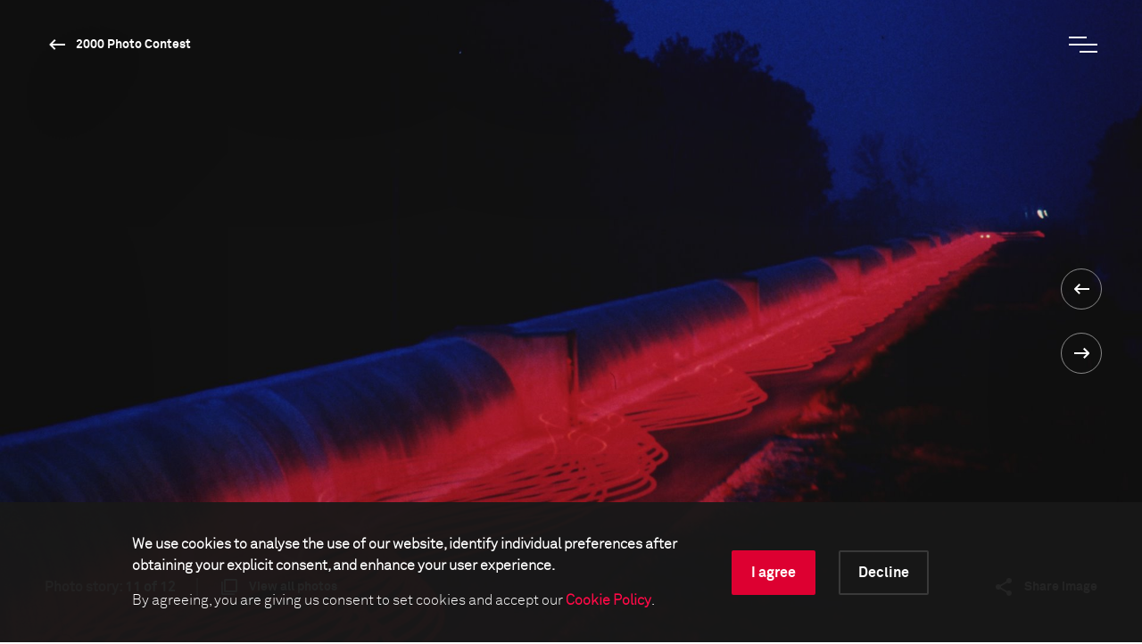

--- FILE ---
content_type: text/html; charset=utf-8
request_url: https://www.worldpressphoto.org/collection/photo-contest/2000/joseph-mcnally/11
body_size: 135877
content:

<!DOCTYPE html>
<html xmlns="http://www.w3.org/1999/xhtml" lang="en" xml:lang="en">
<head id="head">
    <meta name="viewport" content="width=device-width, initial-scale=1" />
    <meta charset="UTF-8" />
    <link rel="shortcut icon" href="https://www.worldpressphoto.org/favicon.ico" type="image/vnd.microsoft.icon" />
    <title>2000 Joseph McNally STS2-KL | World Press Photo</title>
    <link href="/Frontend/styles/style.css?v=3" rel="stylesheet">
    


    <!-- Google Tag Manager -->
    <script>
        (function (w, d, s, l, i) {
            w[l] = w[l] || []; w[l].push(
                { 'gtm.start': new Date().getTime(), event: 'gtm.js' }
            ); var f = d.getElementsByTagName(s)[0],
                j = d.createElement(s), dl = l != 'dataLayer' ? '&l=' + l : ''; j.async = true; j.src =
                    'https://www.googletagmanager.com/gtm.js?id=' + i + dl; f.parentNode.insertBefore(j, f);
        })(window, document, 'script', 'dataLayer', 'GTM-5FKZ6G8');
    </script>
    <!-- End Google Tag Manager -->
    
    <!-- Google Tag Manager 2025-11-14 -->
    <script>
        (function (w, d, s, l, i) {
                w[l] = w[l] || []; w[l].push({
                    'gtm.start':
                        new Date().getTime(), event: 'gtm.js'
                }); var f = d.getElementsByTagName(s)[0],
                    j = d.createElement(s), dl = l != 'dataLayer' ? '&l=' + l : ''; j.async = true; j.src =
                        'https://www.googletagmanager.com/gtm.js?id=' + i + dl; f.parentNode.insertBefore(j, f);
        })(window, document, 'script', 'dataLayer', 'GTM-NHGBTL3D');
    </script>
    <!-- End Google Tag Manager -->
    
    
    <script>
        function setCMSCookieLevel(lvl) {

            document.cookie = `CMSCookieLevel=${lvl};max-age=31536000; SameSite=LAX; Secure`;
            window.location.reload();
        }

    </script>

    <script>
        function setImageWarning() {

            document.cookie = `WPPImageWarning=accepted;max-age=; SameSite=LAX; Secure`;
            window.location.reload();
        }

    </script>

    <meta name="description" content="2000 Joseph McNally STS2-KL">
</head>
<body>
    <!-- Google Tag Manager (noscript) -->
    <noscript>
        <iframe src="https://www.googletagmanager.com/ns.html?id=GTM-5FKZ6G8"
                height="0" width="0" style="display:none;visibility:hidden"></iframe>
    </noscript>
    <!-- End Google Tag Manager (noscript) -->
    
    <!-- Google Tag Manager (noscript) 2025-11-14 -->
    <noscript>
        <iframe src="https://www.googletagmanager.com/ns.html?id=GTM-NHGBTL3D"
                height="0" width="0" style="display:none;visibility:hidden"></iframe>
    </noscript>
    <!-- End Google Tag Manager (noscript) -->
    
    
    <header>

            <div class="header js-header">
                <div class="position-relative">
                    <a href="/" class="header__logo animatable animatable--hidden animatable--start-y-top js-logo">
                        <img src="/Frontend/images/logo.svg" alt="logo" />
                    </a>

                    <a href="/collection/photocontest/2000"
                       class="button button--white button--arrow-left button--arrow-white button--smaller-text button--header animatable animatable--visible animatable--end-y-absolute-centered js-header-button">
                        2000 Photo Contest
                    </a>
                </div>
                <div class="header__search animatable animatable--hidden animatable--start-y-top js-search-element">
                    <input type="search" class="header__search-input" placeholder=Search... />
                    <input type="submit" class="header__search-btn" value="" />
                </div>
                <button type="button" class="header__menu-btn js-menu-btn">
                    <span class="header__menu-btn-line"></span>
                    <span class="header__menu-btn-line"></span>
                    <span class="header__menu-btn-line"></span>
                </button>
            </div>
    <div class="main-menu js-menu">
        <div class="main-menu__navigation js-menu-navigation">
                <nav class="main-menu__navigation-top">

                        <ul class="list list--primary list--red-line js-menu-list">
                            <li class="animatable animatable--hidden animatable--start-y-bottom">
                                <a href="/calendar" >Calendar</a>
                            </li>

                        </ul>
                        <ul class="list list--primary list--red-line js-menu-list">
                            <li class="animatable animatable--hidden animatable--start-y-bottom">
                                <a href="/collection" >Collection</a>
                            </li>

                                <li class="animatable animatable--hidden animatable--start-y-bottom">
                                    <a href="/collection/photocontest/2025" >
                                        2025 Contest
                                    </a>
                                </li>
                                <li class="animatable animatable--hidden animatable--start-y-bottom">
                                    <a href="/collection/photo-contest" >
                                        Archive 1955 - 2025
                                    </a>
                                </li>
                        </ul>
                        <ul class="list list--primary list--red-line js-menu-list">
                            <li class="animatable animatable--hidden animatable--start-y-bottom">
                                <a href="/contest/2026" >Contest</a>
                            </li>

                        </ul>
                        <ul class="list list--primary list--red-line js-menu-list">
                            <li class="animatable animatable--hidden animatable--start-y-bottom">
                                <a href="/exhibitions" >Exhibitions</a>
                            </li>

                        </ul>
                        <ul class="list list--primary list--red-line js-menu-list">
                            <li class="animatable animatable--hidden animatable--start-y-bottom">
                                <a href="/education/" >Education</a>
                            </li>

                                <li class="animatable animatable--hidden animatable--start-y-bottom">
                                    <a href="/education/programs" >
                                        Programs
                                    </a>
                                </li>
                                <li class="animatable animatable--hidden animatable--start-y-bottom">
                                    <a href="/education/visual-literacy" >
                                        Visual Literacy
                                    </a>
                                </li>
                                <li class="animatable animatable--hidden animatable--start-y-bottom">
                                    <a href="/education/research" >
                                        Research
                                    </a>
                                </li>
                        </ul>
                        <ul class="list list--primary list--red-line js-menu-list">
                            <li class="animatable animatable--hidden animatable--start-y-bottom">
                                <a href="/yearbook" >Publication</a>
                            </li>

                        </ul>

                </nav>

                <div class="main-menu__navigation-bottom">
                    <ul class="list list--horizontal list--secondary list--red-line js-menu-list">
                            <li class="animatable animatable--hidden animatable--start-y-bottom">
                                <a href="/about-us" >
                                    About us
                                </a>
                            </li>
                            <li class="animatable animatable--hidden animatable--start-y-bottom">
                                <a href="/news" >
                                    News
                                </a>
                            </li>
                            <li class="animatable animatable--hidden animatable--start-y-bottom">
                                <a href="/yearbook" >
                                    Yearbook
                                </a>
                            </li>
                            <li class="animatable animatable--hidden animatable--start-y-bottom">
                                <a href="https://witness.worldpressphoto.org/" target=&#39;_blank&#39;>
                                    Online magazine
                                </a>
                            </li>
                            <li class="animatable animatable--hidden animatable--start-y-bottom">
                                <a href="/support" >
                                    Support us
                                </a>
                            </li>
                    </ul>
                </div>
        </div>
    </div>

    </header>
    <main class="js-bg-color-el">
        
    <div class="js-bg-color-el">
        <div class="photo-details-page">
                <div class="background-color background-color--dark">
                    <div class="container">
                        <div class="full-viewport full-viewport--dark-bg js-bg-color-el js-full-viewport js-intro-switcher">
                            <div class="swiper-container big-image-swiper">
                                <div class="swiper-wrapper">
                                    <div class="swiper-slide mobile-img-center" title="" style="background: url('/getmedia/916cb546-623a-4340-9b35-b3fb26b24a68/2000-Joseph-McNally-STS2-KL?maxsidesize=1920&amp;resizemode=force') no-repeat center/cover"></div>
                                </div>
                                <div class="swiper-btns swiper-btns--center-right swiper-btns--vertical">
                                    <a href='/collection/photo-contest/2000/joseph-mcnally/10'
                                       class="swiper-btn swiper-btn--white swiper-btn--round-with-arrow swiper-btn--prev">
                                    </a>

                                    <a href='/collection/photo-contest/2000/joseph-mcnally/12'
                                       class="swiper-btn swiper-btn--white swiper-btn--round-with-arrow swiper-btn--next">
                                    </a>
                                </div>
                                <div class="big-image-swiper__controls">
                                    <div class="big-image-swiper__controls-holder big-image-swiper__controls-holder--left">
                                            <p class="big-image-swiper__controls-pagination delimiter">
                                                <span>Photo story:</span> 11 of 12
                                            </p>
                                            <a href="#" class="button button--swiper-controls button--multiple-items js-open-grid">
                                                <span>View all photos</span>
                                            </a>
                                    </div>
                                    <div class="big-image-swiper__controls-holder">
                                        

                                        <div class="big-image-swiper__controls-holder">
                                            <a href="#" class="button button--swiper-controls button--share js-share-button">
                                                <span>Share image</span>
                                            </a>
                                            <div class="big-image-swiper__controls-holder-social animatable animatable--hidden animatable--start-y-bottom js-social-icons">
                                                <a href="https://twitter.com/intent/tweet?url=https://www.worldpressphoto.org/collection/photo-contest/2000/joseph-mcnally/11" target="_blank" class="icon icon--social icon--tw">
                                                    <span class="sr-only">Twitter Icon</span>
                                                </a>
                                                <a href="https://www.facebook.com/sharer/sharer.php?u=https://www.worldpressphoto.org/collection/photo-contest/2000/joseph-mcnally/11" target="_blank" class="icon icon--social icon--fb">
                                                    <span class="sr-only">Facebook Icon</span>
                                                </a>
                                                <a href="https://www.linkedin.com/shareArticle?mini=true&url=https://www.worldpressphoto.org/collection/photo-contest/2000/joseph-mcnally/11" target="_blank" class="icon icon--social icon--li">
                                                    <span class="sr-only">LinkedIn Icon</span>
                                                </a>
                                            </div>
                                        </div>
                                    </div>
                                </div>
                            </div>
                        </div>
                    </div>
                </div>
            <div class="main-menu main-menu--grid js-grid-menu">
    <div class="main-menu__flex-container">
        <div class="main-menu__info">
                <p class="main-menu__info-text main-menu__info-text--dimmed">Science &amp; Technology - 2nd prize</p>
                    </div>

        <div class="swiper-container grid-swiper js-grid-swiper">
            <div class="swiper-wrapper">

                    <div class="swiper-slide">
                        <div class="grid-swiper__item">
                            <a href="/collection/photo-contest/2000/joseph-mcnally/1">
                                <div class="grid-swiper__item-image img-left"
                                     style="background: url('/getmedia/9633a1c1-992b-4e3e-a6be-3177c95d02ca/2000-Joseph-McNally-STS2-AL?maxsidesize=650&amp;resizemode=force') no-repeat center/cover;" title="">
                                </div>
                                <div class="grid-swiper__item-text">
                                        <div class="grid-swiper__item-text-time">
                                            <time datetime="January 01, 1999">January 01, 1999</time>
                                        </div>
                                    <p class="grid-swiper__item-text-thin">
                                        Observatories around the world.
                                    </p>
                                </div>
                            </a>
                        </div>
                    </div>
                    <div class="swiper-slide">
                        <div class="grid-swiper__item">
                            <a href="/collection/photo-contest/2000/joseph-mcnally/2">
                                <div class="grid-swiper__item-image img-left"
                                     style="background: url('/getmedia/9b9e286e-9092-42d2-a274-33a6100bdc10/2000-Joseph-McNally-STS2-BL?maxsidesize=650&amp;resizemode=force') no-repeat center/cover;" title="">
                                </div>
                                <div class="grid-swiper__item-text">
                                        <div class="grid-swiper__item-text-time">
                                            <time datetime="January 01, 1999">January 01, 1999</time>
                                        </div>
                                    <p class="grid-swiper__item-text-thin">
                                        Observatories around the world.
                                    </p>
                                </div>
                            </a>
                        </div>
                    </div>
                    <div class="swiper-slide">
                        <div class="grid-swiper__item">
                            <a href="/collection/photo-contest/2000/joseph-mcnally/3">
                                <div class="grid-swiper__item-image img-left"
                                     style="background: url('/getmedia/02c7a7f8-5732-4738-95fc-d0070d6206b7/2000-Joseph-McNally-STS2-CL?maxsidesize=650&amp;resizemode=force') no-repeat center/cover;" title="">
                                </div>
                                <div class="grid-swiper__item-text">
                                        <div class="grid-swiper__item-text-time">
                                            <time datetime="January 01, 1999">January 01, 1999</time>
                                        </div>
                                    <p class="grid-swiper__item-text-thin">
                                        Observatories around the world.
                                    </p>
                                </div>
                            </a>
                        </div>
                    </div>
                    <div class="swiper-slide">
                        <div class="grid-swiper__item">
                            <a href="/collection/photo-contest/2000/joseph-mcnally/4">
                                <div class="grid-swiper__item-image img-left"
                                     style="background: url('/getmedia/464d2e0a-f45f-46fd-b31e-ec289fca670a/2000-Joseph-McNally-STS2-DL?maxsidesize=650&amp;resizemode=force') no-repeat center/cover;" title="">
                                </div>
                                <div class="grid-swiper__item-text">
                                        <div class="grid-swiper__item-text-time">
                                            <time datetime="January 01, 1999">January 01, 1999</time>
                                        </div>
                                    <p class="grid-swiper__item-text-thin">
                                        Observatories around the world.
                                    </p>
                                </div>
                            </a>
                        </div>
                    </div>
                    <div class="swiper-slide">
                        <div class="grid-swiper__item">
                            <a href="/collection/photo-contest/2000/joseph-mcnally/5">
                                <div class="grid-swiper__item-image img-left"
                                     style="background: url('/getmedia/be083aef-5760-4bc9-8dad-f6659125ab0d/2000-Joseph-McNally-STS2-EL?maxsidesize=650&amp;resizemode=force') no-repeat center/cover;" title="">
                                </div>
                                <div class="grid-swiper__item-text">
                                        <div class="grid-swiper__item-text-time">
                                            <time datetime="January 01, 1999">January 01, 1999</time>
                                        </div>
                                    <p class="grid-swiper__item-text-thin">
                                        Observatories around the world.
                                    </p>
                                </div>
                            </a>
                        </div>
                    </div>
                    <div class="swiper-slide">
                        <div class="grid-swiper__item">
                            <a href="/collection/photo-contest/2000/joseph-mcnally/6">
                                <div class="grid-swiper__item-image img-left"
                                     style="background: url('/getmedia/f8f91888-3ff3-44c0-839c-70e9c8022eb8/2000-Joseph-McNally-STS2-FL?maxsidesize=650&amp;resizemode=force') no-repeat center/cover;" title="">
                                </div>
                                <div class="grid-swiper__item-text">
                                        <div class="grid-swiper__item-text-time">
                                            <time datetime="January 01, 1999">January 01, 1999</time>
                                        </div>
                                    <p class="grid-swiper__item-text-thin">
                                        Observatories around the world.
                                    </p>
                                </div>
                            </a>
                        </div>
                    </div>
                    <div class="swiper-slide">
                        <div class="grid-swiper__item">
                            <a href="/collection/photo-contest/2000/joseph-mcnally/7">
                                <div class="grid-swiper__item-image img-left"
                                     style="background: url('/getmedia/cccd324f-a056-447f-975e-4ed69f2308d0/2000-Joseph-McNally-STS2-GL?maxsidesize=650&amp;resizemode=force') no-repeat center/cover;" title="">
                                </div>
                                <div class="grid-swiper__item-text">
                                        <div class="grid-swiper__item-text-time">
                                            <time datetime="January 01, 1999">January 01, 1999</time>
                                        </div>
                                    <p class="grid-swiper__item-text-thin">
                                        Observatories around the world.
                                    </p>
                                </div>
                            </a>
                        </div>
                    </div>
                    <div class="swiper-slide">
                        <div class="grid-swiper__item">
                            <a href="/collection/photo-contest/2000/joseph-mcnally/8">
                                <div class="grid-swiper__item-image img-left"
                                     style="background: url('/getmedia/881e08cd-d201-49f1-920a-7ec7a7c81e65/2000-Joseph-McNally-STS2-HL?maxsidesize=650&amp;resizemode=force') no-repeat center/cover;" title="">
                                </div>
                                <div class="grid-swiper__item-text">
                                        <div class="grid-swiper__item-text-time">
                                            <time datetime="January 01, 1999">January 01, 1999</time>
                                        </div>
                                    <p class="grid-swiper__item-text-thin">
                                        Observatories around the world: The Very Large Telescope (VLT) captures some of the best images of any telescope on earth.
                                    </p>
                                </div>
                            </a>
                        </div>
                    </div>
                    <div class="swiper-slide">
                        <div class="grid-swiper__item">
                            <a href="/collection/photo-contest/2000/joseph-mcnally/9">
                                <div class="grid-swiper__item-image img-left"
                                     style="background: url('/getmedia/a5f1184a-b0bb-4850-ac7f-21ad7bfc4e5e/2000-Joseph-McNally-STS2-IL?maxsidesize=650&amp;resizemode=force') no-repeat center/cover;" title="">
                                </div>
                                <div class="grid-swiper__item-text">
                                        <div class="grid-swiper__item-text-time">
                                            <time datetime="January 01, 1999">January 01, 1999</time>
                                        </div>
                                    <p class="grid-swiper__item-text-thin">
                                        Observatories around the world: The Very Large Array (VLA) telescopes gather faint radio signals from the cosmos.
                                    </p>
                                </div>
                            </a>
                        </div>
                    </div>
                    <div class="swiper-slide">
                        <div class="grid-swiper__item">
                            <a href="/collection/photo-contest/2000/joseph-mcnally/10">
                                <div class="grid-swiper__item-image img-left"
                                     style="background: url('/getmedia/fb18e308-5a91-45d2-bc97-eff1a584b63e/2000-Joseph-McNally-STS2-JL?maxsidesize=650&amp;resizemode=force') no-repeat center/cover;" title="">
                                </div>
                                <div class="grid-swiper__item-text">
                                        <div class="grid-swiper__item-text-time">
                                            <time datetime="January 01, 1999">January 01, 1999</time>
                                        </div>
                                    <p class="grid-swiper__item-text-thin">
                                        Observatories around the world: The Keck observatory contains some of the world's most advanced telescopes.
                                    </p>
                                </div>
                            </a>
                        </div>
                    </div>
                    <div class="swiper-slide">
                        <div class="grid-swiper__item">
                            <a href="/collection/photo-contest/2000/joseph-mcnally/11">
                                <div class="grid-swiper__item-image img-left"
                                     style="background: url('/getmedia/916cb546-623a-4340-9b35-b3fb26b24a68/2000-Joseph-McNally-STS2-KL?maxsidesize=650&amp;resizemode=force') no-repeat center/cover;" title="">
                                </div>
                                <div class="grid-swiper__item-text">
                                        <div class="grid-swiper__item-text-time">
                                            <time datetime="January 01, 1999">January 01, 1999</time>
                                        </div>
                                    <p class="grid-swiper__item-text-thin">
                                        Observatories around the world.
                                    </p>
                                </div>
                            </a>
                        </div>
                    </div>
                    <div class="swiper-slide">
                        <div class="grid-swiper__item">
                            <a href="/collection/photo-contest/2000/joseph-mcnally/12">
                                <div class="grid-swiper__item-image img-left"
                                     style="background: url('/getmedia/660f5527-cd06-431d-b864-1826aa8eb16f/2000-Joseph-McNally-STS2-LL?maxsidesize=650&amp;resizemode=force') no-repeat center/cover;" title="">
                                </div>
                                <div class="grid-swiper__item-text">
                                        <div class="grid-swiper__item-text-time">
                                            <time datetime="January 01, 1999">January 01, 1999</time>
                                        </div>
                                    <p class="grid-swiper__item-text-thin">
                                        Observatories around the world: Studying the galaxy.
                                    </p>
                                </div>
                            </a>
                        </div>
                    </div>

                    <div class="swiper-slide">
                        <div class="grid-swiper__item">
                            <a href="/collection/photo-contest/2000/kalpesh-lathigra/1">
                                <div class="grid-swiper__item-image img-center" title=""
                                     style="background: url('/getmedia/d2b3e6e6-c33f-4948-968d-d826a4c265eb/2000-Kalpesh-Lathigra-AE1?maxsidesize=1920&amp;resizemode=force') no-repeat center/cover;" >
                                    <div class="grid-swiper__item-image-overlay">
                                        <span class="button button--big-arrow-right">
                                            Next
                                        </span>
                                    </div>
                                </div>
                                <div class="grid-swiper__item-text">
                                    <p class="grid-swiper__item-text-dimmed">
                                        Arts and Entertainment - 1st prize
                                    </p>
                                    <p class="grid-swiper__item-text-big">
                                        
                                    </p>
                                </div>
                            </a>
                        </div>
                    </div>


            </div>
            <div class="swiper-btns swiper-btns--top-right swiper-btns--horizontal swiper-btns--hidden-mobile">
                <div href="#"
                     class="swiper-btn swiper-btn--white swiper-btn--round-with-arrow swiper-btn--round-with-arrow-inline swiper-btn--prev js-swiper-btn-prev"></div>
                <div href="#"
                     class="swiper-btn swiper-btn--white swiper-btn--round-with-arrow swiper-btn--round-with-arrow-inline swiper-btn--next js-swiper-btn-next"></div>
            </div>
        </div>




        <div class="main-menu__info">
            <p class="main-menu__info-text">Joseph McNally</p>
                            <p class="main-menu__info-text main-menu__info-text--thin">National Geographic</p>

        </div>
    </div>
</div>
            

<div class="container">
    <div class="custom-row">
        <div class="col-12">
            <div class="photo-details">

                <div class="photo-details__fixed-column js-sticky-content-holder js-bg-color-el">
                    <div class="photo-details__fixed-column-stretched-background"></div>
                    <div class="photo-details__fixed-column-content js-sticky-content">

                            <div class="photo-details__fixed-column-title">
                                    <h5 class="title title--16 title--gray">2000 Photo Contest - Science &amp; Technology - 2nd prize</h5>
                                                            </div>


                            <div class="photo-details__fixed-column-photographer">

                                
    <h5 class="title title--16 title--gray">Photographer</h5>
    <h2 class="title title--40 title--white">Joseph McNally</h2>

                                    <p class="photo-details">National Geographic</p>
                            </div>


                    </div>
                </div>

                <div class="photo-details__content-column js-bg-color-el">
                    <div class="photo-details__section photo-details__section--general-info">
                            <p>01 January, 1999</p>
                                                    <p>
                                Observatories around the world.
                            </p>
                        
                    </div>

                    <div class="photo-details__more-info-mobile">
                        <a href="#" class="button button--arrow-right js-toggle-mobile-content-position">
                            <span>More information about the photo</span><span>Less information about the photo</span>
                        </a>
                    </div>


    <div class="photo-details__section photo-details__section--photographer-info">
        <h3 class="title title--32 title--gray">About the photographer</h3>



        <div class="photo-details__photographer-bio">
            <p class="photo-details__photographer-name">Joseph McNally</p>
        </div>


            <p class="link-arrow">
                <a class="button button--arrow-right" href="/joseph-mcnally">Read the full biography</a>
            </p>
    </div>

                    <div id="more-info" class="photo-details__section photo-details__section--more-info">






                            <div class="photo-details__more-info-item">
                                <h3 class="title title--32 title--gray">This image is collected in</h3>

                                    <p class="link-arrow">
                                        <a class="button button--arrow-right" href="/collection/photocontest/2000">2000 Photo Contest</a>
                                    </p>
                            </div>
                    </div>

                        <div class="photo-details__more-info-toggle">
                            <a href="#more-info" class="js-toggle-content-height toggle-arrow-down">
                                <span class="photo-details__more-info-show-more">More information about the photo</span>
                                <span class="photo-details__more-info-show-less">Less information about the photo</span>
                                <span class="photo-details__more-info-arrow button button--arrow-down"></span>
                            </a>
                        </div>

                </div>

            </div>
        </div>


            <div class="photo-details-page__photo-carousel">
                <div class="swiper-container photo-hover-carousel js-photo-hover-carousel-swiper js-bg-color-el">
                    <h2 class="title title--40">Related stories</h2>
                    <div class="swiper-wrapper">

                            <div class="swiper-slide">
                                <div class="photo-hover-carousel__item">
                                    <a href="/collection/photo-contest/1979/dirk-buwalda-sat/1">
                                        <div class="photo-hover-carousel__item-image img-center js-img-with-txt js-bg-color-el swiper-lazy" style="background-position:center;background-size:cover;background-repeat:no-repeat;"
                                             title="Joseph McNally" data-background="/getmedia/afe31ea2-88d9-4188-9f4b-ab573d16ebba/1979-Dirk-Buwalda-AE2?maxsidesize=1920&amp;resizemode=force">
                                            <div class="swiper-lazy-preloader"></div>
                                        </div>
                                        <div class="photo-hover-carousel__item-text js-txt-for-img">
                                            <p class="photo-hover-carousel__item-small-label"></p>
                                            <p class="photo-hover-carousel__item-large-label">Joseph McNally</p>
                                        </div>
                                    </a>
                                </div>
                            </div>
                            <div class="swiper-slide">
                                <div class="photo-hover-carousel__item">
                                    <a href="/collection/photo-contest/1977/thomas-hoepker-sat/1">
                                        <div class="photo-hover-carousel__item-image img-center js-img-with-txt js-bg-color-el swiper-lazy" style="background-position:center;background-size:cover;background-repeat:no-repeat;"
                                             title="Joseph McNally" data-background="/getmedia/5b36954b-744a-4c28-b5db-4edca37b8935/1977-Thomas-Hoepker-AE1?maxsidesize=1920&amp;resizemode=force">
                                            <div class="swiper-lazy-preloader"></div>
                                        </div>
                                        <div class="photo-hover-carousel__item-text js-txt-for-img">
                                            <p class="photo-hover-carousel__item-small-label"></p>
                                            <p class="photo-hover-carousel__item-large-label">Joseph McNally</p>
                                        </div>
                                    </a>
                                </div>
                            </div>
                            <div class="swiper-slide">
                                <div class="photo-hover-carousel__item">
                                    <a href="/collection/photo-contest/1978/imre-benko-sat/1">
                                        <div class="photo-hover-carousel__item-image img-center js-img-with-txt js-bg-color-el swiper-lazy" style="background-position:center;background-size:cover;background-repeat:no-repeat;"
                                             title="Joseph McNally" data-background="/getmedia/cc7634d8-f2a6-46ce-ba3f-e72ee3751d26/1978-Imre-Benko-AE1?maxsidesize=1920&amp;resizemode=force">
                                            <div class="swiper-lazy-preloader"></div>
                                        </div>
                                        <div class="photo-hover-carousel__item-text js-txt-for-img">
                                            <p class="photo-hover-carousel__item-small-label"></p>
                                            <p class="photo-hover-carousel__item-large-label">Joseph McNally</p>
                                        </div>
                                    </a>
                                </div>
                            </div>
                            <div class="swiper-slide">
                                <div class="photo-hover-carousel__item">
                                    <a href="/collection/photo-contest/1975/erwin-doring-sat/1">
                                        <div class="photo-hover-carousel__item-image img-center js-img-with-txt js-bg-color-el swiper-lazy" style="background-position:center;background-size:cover;background-repeat:no-repeat;"
                                             title="Joseph McNally" data-background="/getmedia/5da15e1d-d00d-4368-9d47-771dfca7f68f/1975-Erwin-Doring-AE3?maxsidesize=1920&amp;resizemode=force">
                                            <div class="swiper-lazy-preloader"></div>
                                        </div>
                                        <div class="photo-hover-carousel__item-text js-txt-for-img">
                                            <p class="photo-hover-carousel__item-small-label"></p>
                                            <p class="photo-hover-carousel__item-large-label">Joseph McNally</p>
                                        </div>
                                    </a>
                                </div>
                            </div>
                            <div class="swiper-slide">
                                <div class="photo-hover-carousel__item">
                                    <a href="/collection/photo-contest/1975/imre-benko-sat/2">
                                        <div class="photo-hover-carousel__item-image img-center js-img-with-txt js-bg-color-el swiper-lazy" style="background-position:center;background-size:cover;background-repeat:no-repeat;"
                                             title="Joseph McNally" data-background="/getmedia/cac17f51-9b8b-4714-8532-d6ae4c2ed960/1975-Imre-Benko-AE2?maxsidesize=1920&amp;resizemode=force">
                                            <div class="swiper-lazy-preloader"></div>
                                        </div>
                                        <div class="photo-hover-carousel__item-text js-txt-for-img">
                                            <p class="photo-hover-carousel__item-small-label"></p>
                                            <p class="photo-hover-carousel__item-large-label">Joseph McNally</p>
                                        </div>
                                    </a>
                                </div>
                            </div>
                            <div class="swiper-slide">
                                <div class="photo-hover-carousel__item">
                                    <a href="/collection/photo-contest/1979/barry-john-hartley-sat/1">
                                        <div class="photo-hover-carousel__item-image img-center js-img-with-txt js-bg-color-el swiper-lazy" style="background-position:center;background-size:cover;background-repeat:no-repeat;"
                                             title="Joseph McNally" data-background="/getmedia/be21a1ba-19c2-45a7-966d-74af04b1c803/1979-Barry-John-Hartley-AE3?maxsidesize=1920&amp;resizemode=force">
                                            <div class="swiper-lazy-preloader"></div>
                                        </div>
                                        <div class="photo-hover-carousel__item-text js-txt-for-img">
                                            <p class="photo-hover-carousel__item-small-label"></p>
                                            <p class="photo-hover-carousel__item-large-label">Joseph McNally</p>
                                        </div>
                                    </a>
                                </div>
                            </div>
                            <div class="swiper-slide">
                                <div class="photo-hover-carousel__item">
                                    <a href="/collection/photo-contest/1977/vyacheslav-bobkov-sat/1">
                                        <div class="photo-hover-carousel__item-image img-center js-img-with-txt js-bg-color-el swiper-lazy" style="background-position:center;background-size:cover;background-repeat:no-repeat;"
                                             title="Joseph McNally" data-background="/getmedia/c532db94-8804-4c36-8ac5-5b2ec4be02ff/1977-Vyacheslav-Bobkov-AE3?maxsidesize=1920&amp;resizemode=force">
                                            <div class="swiper-lazy-preloader"></div>
                                        </div>
                                        <div class="photo-hover-carousel__item-text js-txt-for-img">
                                            <p class="photo-hover-carousel__item-small-label"></p>
                                            <p class="photo-hover-carousel__item-large-label">Joseph McNally</p>
                                        </div>
                                    </a>
                                </div>
                            </div>
                            <div class="swiper-slide">
                                <div class="photo-hover-carousel__item">
                                    <a href="/collection/photo-contest/1979/john-a-varley-sat/1">
                                        <div class="photo-hover-carousel__item-image img-center js-img-with-txt js-bg-color-el swiper-lazy" style="background-position:center;background-size:cover;background-repeat:no-repeat;"
                                             title="Joseph McNally" data-background="/getmedia/662ee40c-3406-406d-844d-22a29a73c509/1979-John-A-Varley-AE1?maxsidesize=1920&amp;resizemode=force">
                                            <div class="swiper-lazy-preloader"></div>
                                        </div>
                                        <div class="photo-hover-carousel__item-text js-txt-for-img">
                                            <p class="photo-hover-carousel__item-small-label"></p>
                                            <p class="photo-hover-carousel__item-large-label">Joseph McNally</p>
                                        </div>
                                    </a>
                                </div>
                            </div>

                    </div>
                    <div class="swiper-btns swiper-btns--top-right swiper-btns--horizontal swiper-btns--hidden-mobile">
                        <div href="#" class="swiper-btn swiper-btn--black swiper-btn--round-with-arrow swiper-btn--round-with-arrow-inline swiper-btn--prev js-swiper-btn-prev"></div>
                        <div href="#" class="swiper-btn swiper-btn--black swiper-btn--round-with-arrow swiper-btn--round-with-arrow-inline swiper-btn--next js-swiper-btn-next"></div>
                    </div>
                </div>

            </div>

            <div class="photo-details-page__photo-carousel">
                <div class="swiper-container photo-hover-carousel js-photo-hover-carousel-swiper js-bg-color-el">
                    <a href="/collection/photocontest/2000"><h2 class="title title--40">2000 Photo Contest winners<span class="button button--arrow-right button--arrow-right-title"></span></h2></a>
                    <div class="swiper-wrapper">

                            <div class="swiper-slide">
                                <div class="photo-hover-carousel__item">
                                    
                                    <a href="/collection/photo-contest/2000/cecilia-larrabure/1">
                                        <div class="photo-hover-carousel__item-image img-center js-img-with-txt js-bg-color-el swiper-lazy" style="background-position:center;background-size:cover;background-repeat:no-repeat;"
                                             title="Cecilia Larrabure" data-background="/getmedia/a290e20d-64e5-45cf-8f7e-6f56401aacf0/2000-Cecilia-Larrabure-AE3?maxsidesize=1920&amp;resizemode=force">
                                            <div class="swiper-lazy-preloader"></div>
                                        </div>
                                        <div class="photo-hover-carousel__item-text js-txt-for-img">
                                            <p class="photo-hover-carousel__item-small-label"></p>
                                            <p class="photo-hover-carousel__item-large-label">Cecilia Larrabure</p>
                                        </div>
                                    </a>
                                </div>
                            </div>
                            <div class="swiper-slide">
                                <div class="photo-hover-carousel__item">
                                    
                                    <a href="/collection/photo-contest/2000/john-peter-hogg/1">
                                        <div class="photo-hover-carousel__item-image img-center js-img-with-txt js-bg-color-el swiper-lazy" style="background-position:center;background-size:cover;background-repeat:no-repeat;"
                                             title="John Peter Hogg" data-background="/getmedia/bd5bfa94-bc81-4f3d-8989-dfe5f1c2d88a/2000-John-Peter-Hogg-AE2?maxsidesize=1920&amp;resizemode=force">
                                            <div class="swiper-lazy-preloader"></div>
                                        </div>
                                        <div class="photo-hover-carousel__item-text js-txt-for-img">
                                            <p class="photo-hover-carousel__item-small-label"></p>
                                            <p class="photo-hover-carousel__item-large-label">John Peter Hogg</p>
                                        </div>
                                    </a>
                                </div>
                            </div>
                            <div class="swiper-slide">
                                <div class="photo-hover-carousel__item">
                                    
                                    <a href="/collection/photo-contest/2000/kalpesh-lathigra/1">
                                        <div class="photo-hover-carousel__item-image img-center js-img-with-txt js-bg-color-el swiper-lazy" style="background-position:center;background-size:cover;background-repeat:no-repeat;"
                                             title="Kalpesh Lathigra" data-background="/getmedia/d2b3e6e6-c33f-4948-968d-d826a4c265eb/2000-Kalpesh-Lathigra-AE1?maxsidesize=1920&amp;resizemode=force">
                                            <div class="swiper-lazy-preloader"></div>
                                        </div>
                                        <div class="photo-hover-carousel__item-text js-txt-for-img">
                                            <p class="photo-hover-carousel__item-small-label"></p>
                                            <p class="photo-hover-carousel__item-large-label">Kalpesh Lathigra</p>
                                        </div>
                                    </a>
                                </div>
                            </div>
                            <div class="swiper-slide">
                                <div class="photo-hover-carousel__item">
                                    
                                    <a href="/collection/photo-contest/2000/karl-lang/1">
                                        <div class="photo-hover-carousel__item-image img-center js-img-with-txt js-bg-color-el swiper-lazy" style="background-position:center;background-size:cover;background-repeat:no-repeat;"
                                             title="Karl Lang" data-background="/getmedia/5b72fd40-77f8-4489-8431-f5f8f859dd1a/2000-Karl-Lang-AES3-AL?maxsidesize=1920&amp;resizemode=force">
                                            <div class="swiper-lazy-preloader"></div>
                                        </div>
                                        <div class="photo-hover-carousel__item-text js-txt-for-img">
                                            <p class="photo-hover-carousel__item-small-label"></p>
                                            <p class="photo-hover-carousel__item-large-label">Karl Lang</p>
                                        </div>
                                    </a>
                                </div>
                            </div>
                            <div class="swiper-slide">
                                <div class="photo-hover-carousel__item">
                                    
                                    <a href="/collection/photo-contest/2000/wang-yao/1">
                                        <div class="photo-hover-carousel__item-image img-center js-img-with-txt js-bg-color-el swiper-lazy" style="background-position:center;background-size:cover;background-repeat:no-repeat;"
                                             title=" Wang Yao" data-background="/getmedia/d301e81d-65ca-40b3-9630-0077bc91d955/2000-Wang-Yao-AES1-AL?maxsidesize=1920&amp;resizemode=force">
                                            <div class="swiper-lazy-preloader"></div>
                                        </div>
                                        <div class="photo-hover-carousel__item-text js-txt-for-img">
                                            <p class="photo-hover-carousel__item-small-label"></p>
                                            <p class="photo-hover-carousel__item-large-label"> Wang Yao</p>
                                        </div>
                                    </a>
                                </div>
                            </div>
                            <div class="swiper-slide">
                                <div class="photo-hover-carousel__item">
                                    
                                    <a href="/collection/photo-contest/2000/isabel-munoz/1">
                                        <div class="photo-hover-carousel__item-image img-center js-img-with-txt js-bg-color-el swiper-lazy" style="background-position:center;background-size:cover;background-repeat:no-repeat;"
                                             title="Isabel Mu&#241;oz" data-background="/getmedia/4fb527e9-30a0-4e3d-925c-9990d092145c/2000-Isabel-Munoz-AES2-AL?maxsidesize=1920&amp;resizemode=force">
                                            <div class="swiper-lazy-preloader"></div>
                                        </div>
                                        <div class="photo-hover-carousel__item-text js-txt-for-img">
                                            <p class="photo-hover-carousel__item-small-label"></p>
                                            <p class="photo-hover-carousel__item-large-label">Isabel Mu&#241;oz</p>
                                        </div>
                                    </a>
                                </div>
                            </div>
                            <div class="swiper-slide">
                                <div class="photo-hover-carousel__item">
                                    
                                    <a href="/collection/photo-contest/2000/harald-henden-ca/1">
                                        <div class="photo-hover-carousel__item-image img-center js-img-with-txt js-bg-color-el swiper-lazy" style="background-position:center;background-size:cover;background-repeat:no-repeat;"
                                             title="Harald Henden" data-background="/getmedia/36cbf22d-0bc4-44ec-b54c-6a8efb4f8bb0/2000-Harald-Henden-OT-(1)?maxsidesize=1920&amp;resizemode=force">
                                            <div class="swiper-lazy-preloader"></div>
                                        </div>
                                        <div class="photo-hover-carousel__item-text js-txt-for-img">
                                            <p class="photo-hover-carousel__item-small-label"></p>
                                            <p class="photo-hover-carousel__item-large-label">Harald Henden</p>
                                        </div>
                                    </a>
                                </div>
                            </div>
                            <div class="swiper-slide">
                                <div class="photo-hover-carousel__item">
                                    
                                    <a href="/collection/photo-contest/2000/christopher-steele-perkins/1">
                                        <div class="photo-hover-carousel__item-image img-center js-img-with-txt js-bg-color-el swiper-lazy" style="background-position:center;background-size:cover;background-repeat:no-repeat;"
                                             title="Christopher Steele-Perkins" data-background="/getmedia/3feb6959-7f5e-4c38-9171-399e1ed27534/2000-Christopher-Steele-Perkins-DL1?maxsidesize=1920&amp;resizemode=force">
                                            <div class="swiper-lazy-preloader"></div>
                                        </div>
                                        <div class="photo-hover-carousel__item-text js-txt-for-img">
                                            <p class="photo-hover-carousel__item-small-label"></p>
                                            <p class="photo-hover-carousel__item-large-label">Christopher Steele-Perkins</p>
                                        </div>
                                    </a>
                                </div>
                            </div>
                            <div class="swiper-slide">
                                <div class="photo-hover-carousel__item">
                                    
                                    <a href="/collection/photo-contest/2000/thomas-james-hurst/1">
                                        <div class="photo-hover-carousel__item-image img-center js-img-with-txt js-bg-color-el swiper-lazy" style="background-position:center;background-size:cover;background-repeat:no-repeat;"
                                             title="Thomas James Hurst" data-background="/getmedia/bde37e86-c5bc-4f2d-ac6a-002c8a8bc1c5/2000-Thomas-James-Hurst-DL3?maxsidesize=1920&amp;resizemode=force">
                                            <div class="swiper-lazy-preloader"></div>
                                        </div>
                                        <div class="photo-hover-carousel__item-text js-txt-for-img">
                                            <p class="photo-hover-carousel__item-small-label"></p>
                                            <p class="photo-hover-carousel__item-large-label">Thomas James Hurst</p>
                                        </div>
                                    </a>
                                </div>
                            </div>
                            <div class="swiper-slide">
                                <div class="photo-hover-carousel__item">
                                    
                                    <a href="/collection/photo-contest/2000/tom-pilston/1">
                                        <div class="photo-hover-carousel__item-image img-center js-img-with-txt js-bg-color-el swiper-lazy" style="background-position:center;background-size:cover;background-repeat:no-repeat;"
                                             title="Tom Pilston" data-background="/getmedia/271715fa-8f6b-48b8-8927-f200b0cf1f0b/2000-Tom-Pilston-DL2?maxsidesize=1920&amp;resizemode=force">
                                            <div class="swiper-lazy-preloader"></div>
                                        </div>
                                        <div class="photo-hover-carousel__item-text js-txt-for-img">
                                            <p class="photo-hover-carousel__item-small-label"></p>
                                            <p class="photo-hover-carousel__item-large-label">Tom Pilston</p>
                                        </div>
                                    </a>
                                </div>
                            </div>
                            <div class="swiper-slide">
                                <div class="photo-hover-carousel__item">
                                    
                                    <a href="/collection/photo-contest/2000/trent-parke/1">
                                        <div class="photo-hover-carousel__item-image img-center js-img-with-txt js-bg-color-el swiper-lazy" style="background-position:center;background-size:cover;background-repeat:no-repeat;"
                                             title="Trent Parke" data-background="/getmedia/9cacafd3-d1ab-4015-bad2-0fb2d2afee69/2000-Trent-Parke-DLS2-AL?maxsidesize=1920&amp;resizemode=force">
                                            <div class="swiper-lazy-preloader"></div>
                                        </div>
                                        <div class="photo-hover-carousel__item-text js-txt-for-img">
                                            <p class="photo-hover-carousel__item-small-label"></p>
                                            <p class="photo-hover-carousel__item-large-label">Trent Parke</p>
                                        </div>
                                    </a>
                                </div>
                            </div>
                            <div class="swiper-slide">
                                <div class="photo-hover-carousel__item">
                                    
                                    <a href="/collection/photo-contest/2000/zana-briski/1">
                                        <div class="photo-hover-carousel__item-image img-center js-img-with-txt js-bg-color-el swiper-lazy" style="background-position:center;background-size:cover;background-repeat:no-repeat;"
                                             title="Zana Briski" data-background="/getmedia/436e620d-7419-44bf-94d3-5aac6f132bcc/2000-Zana-Briski-DLS1-AL?maxsidesize=1920&amp;resizemode=force">
                                            <div class="swiper-lazy-preloader"></div>
                                        </div>
                                        <div class="photo-hover-carousel__item-text js-txt-for-img">
                                            <p class="photo-hover-carousel__item-small-label"></p>
                                            <p class="photo-hover-carousel__item-large-label">Zana Briski</p>
                                        </div>
                                    </a>
                                </div>
                            </div>
                            <div class="swiper-slide">
                                <div class="photo-hover-carousel__item">
                                    
                                    <a href="/collection/photo-contest/2000/mike-abrahams/1">
                                        <div class="photo-hover-carousel__item-image img-center js-img-with-txt js-bg-color-el swiper-lazy" style="background-position:center;background-size:cover;background-repeat:no-repeat;"
                                             title="Mike Abrahams" data-background="/getmedia/2eb05b7a-431f-4fde-a065-cb5056294494/2000-Mike-Abrahams-DLS3-AL?maxsidesize=1920&amp;resizemode=force">
                                            <div class="swiper-lazy-preloader"></div>
                                        </div>
                                        <div class="photo-hover-carousel__item-text js-txt-for-img">
                                            <p class="photo-hover-carousel__item-small-label"></p>
                                            <p class="photo-hover-carousel__item-large-label">Mike Abrahams</p>
                                        </div>
                                    </a>
                                </div>
                            </div>
                            <div class="swiper-slide">
                                <div class="photo-hover-carousel__item">
                                    
                                    <a href="/collection/photo-contest/2000/jan-dago/1">
                                        <div class="photo-hover-carousel__item-image img-center js-img-with-txt js-bg-color-el swiper-lazy" style="background-position:center;background-size:cover;background-repeat:no-repeat;"
                                             title="Jan Dago" data-background="/getmedia/63df9ae3-1989-4092-a2d0-25e55f846d0c/2000-Jan-Dago-GN3?maxsidesize=1920&amp;resizemode=force">
                                            <div class="swiper-lazy-preloader"></div>
                                        </div>
                                        <div class="photo-hover-carousel__item-text js-txt-for-img">
                                            <p class="photo-hover-carousel__item-small-label"></p>
                                            <p class="photo-hover-carousel__item-large-label">Jan Dago</p>
                                        </div>
                                    </a>
                                </div>
                            </div>
                            <div class="swiper-slide">
                                <div class="photo-hover-carousel__item">
                                    
                                    <a href="/collection/photo-contest/2000/david-w-smith/1">
                                        <div class="photo-hover-carousel__item-image img-center js-img-with-txt js-bg-color-el swiper-lazy" style="background-position:center;background-size:cover;background-repeat:no-repeat;"
                                             title="David W. Smith" data-background="/getmedia/df172574-0cf8-40e5-b396-209f5b5c3939/2000-David-W-Smith-GN2?maxsidesize=1920&amp;resizemode=force">
                                            <div class="swiper-lazy-preloader"></div>
                                        </div>
                                        <div class="photo-hover-carousel__item-text js-txt-for-img">
                                            <p class="photo-hover-carousel__item-small-label"></p>
                                            <p class="photo-hover-carousel__item-large-label">David W. Smith</p>
                                        </div>
                                    </a>
                                </div>
                            </div>
                            <div class="swiper-slide">
                                <div class="photo-hover-carousel__item">
                                    
                                    <a href="/collection/photo-contest/2000/yuri-kozyrev-gn/1">
                                        <div class="photo-hover-carousel__item-image img-center js-img-with-txt js-bg-color-el swiper-lazy" style="background-position:center;background-size:cover;background-repeat:no-repeat;"
                                             title="Yuri Kozyrev" data-background="/getmedia/bd363659-7ef9-49bb-aaa8-0cee57c165ea/2000-Yuri-Kozyrev-GN1?maxsidesize=1920&amp;resizemode=force">
                                            <div class="swiper-lazy-preloader"></div>
                                        </div>
                                        <div class="photo-hover-carousel__item-text js-txt-for-img">
                                            <p class="photo-hover-carousel__item-small-label"></p>
                                            <p class="photo-hover-carousel__item-large-label">Yuri Kozyrev</p>
                                        </div>
                                    </a>
                                </div>
                            </div>
                            <div class="swiper-slide">
                                <div class="photo-hover-carousel__item">
                                    
                                    <a href="/collection/photo-contest/2000/yuri-kozyrev-gns/1">
                                        <div class="photo-hover-carousel__item-image img-center js-img-with-txt js-bg-color-el swiper-lazy" style="background-position:center;background-size:cover;background-repeat:no-repeat;"
                                             title="Yuri Kozyrev" data-background="/getmedia/bc1170ae-83c4-4154-8adc-dca6896b34d8/2000-Yuri-Kozyrev-GNS3-AH?maxsidesize=1920&amp;resizemode=force">
                                            <div class="swiper-lazy-preloader"></div>
                                        </div>
                                        <div class="photo-hover-carousel__item-text js-txt-for-img">
                                            <p class="photo-hover-carousel__item-small-label"></p>
                                            <p class="photo-hover-carousel__item-large-label">Yuri Kozyrev</p>
                                        </div>
                                    </a>
                                </div>
                            </div>
                            <div class="swiper-slide">
                                <div class="photo-hover-carousel__item">
                                    
                                    <a href="/collection/photo-contest/2000/yannis-behrakis/1">
                                        <div class="photo-hover-carousel__item-image img-center js-img-with-txt js-bg-color-el swiper-lazy" style="background-position:center;background-size:cover;background-repeat:no-repeat;"
                                             title="Yannis Behrakis" data-background="/getmedia/56402cb3-1047-4356-bd20-2b7c27fc161d/2000-Yannis-Behrakis-GNS1-AL?maxsidesize=1920&amp;resizemode=force">
                                            <div class="swiper-lazy-preloader"></div>
                                        </div>
                                        <div class="photo-hover-carousel__item-text js-txt-for-img">
                                            <p class="photo-hover-carousel__item-small-label"></p>
                                            <p class="photo-hover-carousel__item-large-label">Yannis Behrakis</p>
                                        </div>
                                    </a>
                                </div>
                            </div>
                            <div class="swiper-slide">
                                <div class="photo-hover-carousel__item">
                                    
                                    <a href="/collection/photo-contest/2000/ilkka-uimonen/1">
                                        <div class="photo-hover-carousel__item-image img-center js-img-with-txt js-bg-color-el swiper-lazy" style="background-position:center;background-size:cover;background-repeat:no-repeat;"
                                             title="Ilkka Uimonen" data-background="/getmedia/7bdd4bd1-2140-4d5e-b57a-8c6504dbb9cd/2000-Ilkka-Uimonen-GNS2-AL?maxsidesize=1920&amp;resizemode=force">
                                            <div class="swiper-lazy-preloader"></div>
                                        </div>
                                        <div class="photo-hover-carousel__item-text js-txt-for-img">
                                            <p class="photo-hover-carousel__item-small-label"></p>
                                            <p class="photo-hover-carousel__item-large-label">Ilkka Uimonen</p>
                                        </div>
                                    </a>
                                </div>
                            </div>
                            <div class="swiper-slide">
                                <div class="photo-hover-carousel__item">
                                    
                                    <a href="/collection/photo-contest/2000/enric-marti/1">
                                        <div class="photo-hover-carousel__item-image img-center js-img-with-txt js-bg-color-el swiper-lazy" style="background-position:center;background-size:cover;background-repeat:no-repeat;"
                                             title="Enric Mart&#237;" data-background="/getmedia/375627b5-8ffd-452a-8b3c-154b4a2f72ac/2000-Enric-Marti-NA1?maxsidesize=1920&amp;resizemode=force">
                                            <div class="swiper-lazy-preloader"></div>
                                        </div>
                                        <div class="photo-hover-carousel__item-text js-txt-for-img">
                                            <p class="photo-hover-carousel__item-small-label"></p>
                                            <p class="photo-hover-carousel__item-large-label">Enric Mart&#237;</p>
                                        </div>
                                    </a>
                                </div>
                            </div>
                            <div class="swiper-slide">
                                <div class="photo-hover-carousel__item">
                                    
                                    <a href="/collection/photo-contest/2000/tomasz-gudzowaty/1">
                                        <div class="photo-hover-carousel__item-image img-center js-img-with-txt js-bg-color-el swiper-lazy" style="background-position:center;background-size:cover;background-repeat:no-repeat;"
                                             title="Tomasz Gudzowaty" data-background="/getmedia/159e8a47-ed98-481c-a73e-6298e62af2ae/2000-Tomasz-Gudzowaty-NA2?maxsidesize=1920&amp;resizemode=force">
                                            <div class="swiper-lazy-preloader"></div>
                                        </div>
                                        <div class="photo-hover-carousel__item-text js-txt-for-img">
                                            <p class="photo-hover-carousel__item-small-label"></p>
                                            <p class="photo-hover-carousel__item-large-label">Tomasz Gudzowaty</p>
                                        </div>
                                    </a>
                                </div>
                            </div>
                            <div class="swiper-slide">
                                <div class="photo-hover-carousel__item">
                                    
                                    <a href="/collection/photo-contest/2000/olivier-boels/1">
                                        <div class="photo-hover-carousel__item-image img-center js-img-with-txt js-bg-color-el swiper-lazy" style="background-position:center;background-size:cover;background-repeat:no-repeat;"
                                             title="Olivier Bo&#235;ls" data-background="/getmedia/14933b73-9b74-4c1f-aafe-f9a1cfc0d1b0/2000-Olivier-Boels-NA3?maxsidesize=1920&amp;resizemode=force">
                                            <div class="swiper-lazy-preloader"></div>
                                        </div>
                                        <div class="photo-hover-carousel__item-text js-txt-for-img">
                                            <p class="photo-hover-carousel__item-small-label"></p>
                                            <p class="photo-hover-carousel__item-large-label">Olivier Bo&#235;ls</p>
                                        </div>
                                    </a>
                                </div>
                            </div>
                            <div class="swiper-slide">
                                <div class="photo-hover-carousel__item">
                                    
                                    <a href="/collection/photo-contest/2000/tine-harden-nas/1">
                                        <div class="photo-hover-carousel__item-image img-center js-img-with-txt js-bg-color-el swiper-lazy" style="background-position:center;background-size:cover;background-repeat:no-repeat;"
                                             title="Tine Harden" data-background="/getmedia/b9bf7c11-12d9-4f41-8b4c-e38004323d80/2000-Tine-Harden-NAS1-AL?maxsidesize=1920&amp;resizemode=force">
                                            <div class="swiper-lazy-preloader"></div>
                                        </div>
                                        <div class="photo-hover-carousel__item-text js-txt-for-img">
                                            <p class="photo-hover-carousel__item-small-label"></p>
                                            <p class="photo-hover-carousel__item-large-label">Tine Harden</p>
                                        </div>
                                    </a>
                                </div>
                            </div>
                            <div class="swiper-slide">
                                <div class="photo-hover-carousel__item">
                                    
                                    <a href="/collection/photo-contest/2000/norbert-wu/1">
                                        <div class="photo-hover-carousel__item-image img-center js-img-with-txt js-bg-color-el swiper-lazy" style="background-position:center;background-size:cover;background-repeat:no-repeat;"
                                             title="Norbert Wu" data-background="/getmedia/2a003ef6-1554-48a6-b8f2-7c38a29ae79c/2000-Norbert-Wu-NAS3-AL?maxsidesize=1920&amp;resizemode=force">
                                            <div class="swiper-lazy-preloader"></div>
                                        </div>
                                        <div class="photo-hover-carousel__item-text js-txt-for-img">
                                            <p class="photo-hover-carousel__item-small-label"></p>
                                            <p class="photo-hover-carousel__item-large-label">Norbert Wu</p>
                                        </div>
                                    </a>
                                </div>
                            </div>
                            <div class="swiper-slide">
                                <div class="photo-hover-carousel__item">
                                    
                                    <a href="/collection/photo-contest/2000/hans-jurgen-and-heidi-koch/1">
                                        <div class="photo-hover-carousel__item-image img-center js-img-with-txt js-bg-color-el swiper-lazy" style="background-position:center;background-size:cover;background-repeat:no-repeat;"
                                             title="Hans-J&#252;rgen and Heidi Koch" data-background="/getmedia/582d7c09-196c-4ab7-b209-237bcbba2cd3/2000-Hans-Jurgen-and-Heidi-Koch-NAS-HM-AL?maxsidesize=1920&amp;resizemode=force">
                                            <div class="swiper-lazy-preloader"></div>
                                        </div>
                                        <div class="photo-hover-carousel__item-text js-txt-for-img">
                                            <p class="photo-hover-carousel__item-small-label"></p>
                                            <p class="photo-hover-carousel__item-large-label">Hans-J&#252;rgen and Heidi Koch</p>
                                        </div>
                                    </a>
                                </div>
                            </div>
                            <div class="swiper-slide">
                                <div class="photo-hover-carousel__item">
                                    
                                    <a href="/collection/photo-contest/2000/claudine-doury/1">
                                        <div class="photo-hover-carousel__item-image img-center js-img-with-txt js-bg-color-el swiper-lazy" style="background-position:center;background-size:cover;background-repeat:no-repeat;"
                                             title="Claudine Doury" data-background="/getmedia/514ec887-4ac8-4dc2-a1de-8c0fa2f94934/2000-Claudine-Doury-NAS2-AL?maxsidesize=1920&amp;resizemode=force">
                                            <div class="swiper-lazy-preloader"></div>
                                        </div>
                                        <div class="photo-hover-carousel__item-text js-txt-for-img">
                                            <p class="photo-hover-carousel__item-small-label"></p>
                                            <p class="photo-hover-carousel__item-large-label">Claudine Doury</p>
                                        </div>
                                    </a>
                                </div>
                            </div>
                            <div class="swiper-slide">
                                <div class="photo-hover-carousel__item">
                                    
                                    <a href="/collection/photo-contest/2000/harald-henden-ot/1">
                                        <div class="photo-hover-carousel__item-image img-center js-img-with-txt js-bg-color-el swiper-lazy" style="background-position:center;background-size:cover;background-repeat:no-repeat;"
                                             title="Harald Henden" data-background="/getmedia/84c25b18-e658-46c9-ae2e-ed0af7e47296/2000-Harald-Henden-OT?maxsidesize=1920&amp;resizemode=force">
                                            <div class="swiper-lazy-preloader"></div>
                                        </div>
                                        <div class="photo-hover-carousel__item-text js-txt-for-img">
                                            <p class="photo-hover-carousel__item-small-label"></p>
                                            <p class="photo-hover-carousel__item-large-label">Harald Henden</p>
                                        </div>
                                    </a>
                                </div>
                            </div>
                            <div class="swiper-slide">
                                <div class="photo-hover-carousel__item">
                                    
                                    <a href="/collection/photo-contest/2000/paolo-pellegrin/1">
                                        <div class="photo-hover-carousel__item-image img-center js-img-with-txt js-bg-color-el swiper-lazy" style="background-position:center;background-size:cover;background-repeat:no-repeat;"
                                             title="Paolo Pellegrin" data-background="/getmedia/dbb0d0f7-aabb-47ee-ab95-1c0fbfb07e01/2000-Paolo-Pellegrin-PN1?maxsidesize=1920&amp;resizemode=force">
                                            <div class="swiper-lazy-preloader"></div>
                                        </div>
                                        <div class="photo-hover-carousel__item-text js-txt-for-img">
                                            <p class="photo-hover-carousel__item-small-label"></p>
                                            <p class="photo-hover-carousel__item-large-label">Paolo Pellegrin</p>
                                        </div>
                                    </a>
                                </div>
                            </div>
                            <div class="swiper-slide">
                                <div class="photo-hover-carousel__item">
                                    
                                    <a href="/collection/photo-contest/2000/tim-zielenbach/1">
                                        <div class="photo-hover-carousel__item-image img-center js-img-with-txt js-bg-color-el swiper-lazy" style="background-position:center;background-size:cover;background-repeat:no-repeat;"
                                             title="Tim Zielenbach" data-background="/getmedia/0bb74f01-67ca-44ed-8f88-87d85b5b79a4/2000-Tim-Zielenbach-PN3?maxsidesize=1920&amp;resizemode=force">
                                            <div class="swiper-lazy-preloader"></div>
                                        </div>
                                        <div class="photo-hover-carousel__item-text js-txt-for-img">
                                            <p class="photo-hover-carousel__item-small-label"></p>
                                            <p class="photo-hover-carousel__item-large-label">Tim Zielenbach</p>
                                        </div>
                                    </a>
                                </div>
                            </div>
                            <div class="swiper-slide">
                                <div class="photo-hover-carousel__item">
                                    
                                    <a href="/collection/photo-contest/2000/robert-knoth/1">
                                        <div class="photo-hover-carousel__item-image img-center js-img-with-txt js-bg-color-el swiper-lazy" style="background-position:center;background-size:cover;background-repeat:no-repeat;"
                                             title="Robert Knoth" data-background="/getmedia/14d62127-566f-4ea4-a540-510df09c41d0/2000-Robert-Knoth-PN2?maxsidesize=1920&amp;resizemode=force">
                                            <div class="swiper-lazy-preloader"></div>
                                        </div>
                                        <div class="photo-hover-carousel__item-text js-txt-for-img">
                                            <p class="photo-hover-carousel__item-small-label"></p>
                                            <p class="photo-hover-carousel__item-large-label">Robert Knoth</p>
                                        </div>
                                    </a>
                                </div>
                            </div>
                            <div class="swiper-slide">
                                <div class="photo-hover-carousel__item">
                                    
                                    <a href="/collection/photo-contest/2000/dean-sewell/1">
                                        <div class="photo-hover-carousel__item-image img-center js-img-with-txt js-bg-color-el swiper-lazy" style="background-position:center;background-size:cover;background-repeat:no-repeat;"
                                             title="Dean Sewell" data-background="/getmedia/8c46f94d-caf2-4f11-9c9a-ba840e518db4/2000-Dean-Sewell-PNS2-AL?maxsidesize=1920&amp;resizemode=force">
                                            <div class="swiper-lazy-preloader"></div>
                                        </div>
                                        <div class="photo-hover-carousel__item-text js-txt-for-img">
                                            <p class="photo-hover-carousel__item-small-label"></p>
                                            <p class="photo-hover-carousel__item-large-label">Dean Sewell</p>
                                        </div>
                                    </a>
                                </div>
                            </div>
                            <div class="swiper-slide">
                                <div class="photo-hover-carousel__item">
                                    
                                    <a href="/collection/photo-contest/2000/claus-bj%C3%B8rn-larsen-pns/1">
                                        <div class="photo-hover-carousel__item-image img-center js-img-with-txt js-bg-color-el swiper-lazy" style="background-position:center;background-size:cover;background-repeat:no-repeat;"
                                             title="Claus Bj&#248;rn Larsen" data-background="/getmedia/3f31922c-42d6-41d7-9df1-4bfe60282094/2000-Claus-Bj%c3%b8rn-Larsen-PNS3-AL?maxsidesize=1920&amp;resizemode=force">
                                            <div class="swiper-lazy-preloader"></div>
                                        </div>
                                        <div class="photo-hover-carousel__item-text js-txt-for-img">
                                            <p class="photo-hover-carousel__item-small-label"></p>
                                            <p class="photo-hover-carousel__item-large-label">Claus Bj&#248;rn Larsen</p>
                                        </div>
                                    </a>
                                </div>
                            </div>
                            <div class="swiper-slide">
                                <div class="photo-hover-carousel__item">
                                    
                                    <a href="/collection/photo-contest/2000/jan-grarup/1">
                                        <div class="photo-hover-carousel__item-image img-center js-img-with-txt js-bg-color-el swiper-lazy" style="background-position:center;background-size:cover;background-repeat:no-repeat;"
                                             title="Jan Grarup" data-background="/getmedia/278d8b82-5864-4b0e-b641-65c61f6c65a2/2000-Jan-Grarup-PNS1-AL?maxsidesize=1920&amp;resizemode=force">
                                            <div class="swiper-lazy-preloader"></div>
                                        </div>
                                        <div class="photo-hover-carousel__item-text js-txt-for-img">
                                            <p class="photo-hover-carousel__item-small-label"></p>
                                            <p class="photo-hover-carousel__item-large-label">Jan Grarup</p>
                                        </div>
                                    </a>
                                </div>
                            </div>
                            <div class="swiper-slide">
                                <div class="photo-hover-carousel__item">
                                    
                                    <a href="/collection/photo-contest/2000/gabriel-bouys/1">
                                        <div class="photo-hover-carousel__item-image img-center js-img-with-txt js-bg-color-el swiper-lazy" style="background-position:center;background-size:cover;background-repeat:no-repeat;"
                                             title="Gabriel Bouys" data-background="/getmedia/20dd863d-ffbe-40db-8370-bb472d36cd99/2000-Gabriel-Bouys-PO3?maxsidesize=1920&amp;resizemode=force">
                                            <div class="swiper-lazy-preloader"></div>
                                        </div>
                                        <div class="photo-hover-carousel__item-text js-txt-for-img">
                                            <p class="photo-hover-carousel__item-small-label"></p>
                                            <p class="photo-hover-carousel__item-large-label">Gabriel Bouys</p>
                                        </div>
                                    </a>
                                </div>
                            </div>
                            <div class="swiper-slide">
                                <div class="photo-hover-carousel__item">
                                    
                                    <a href="/collection/photo-contest/2000/tim-georgeson/1">
                                        <div class="photo-hover-carousel__item-image img-center js-img-with-txt js-bg-color-el swiper-lazy" style="background-position:center;background-size:cover;background-repeat:no-repeat;"
                                             title="Tim Georgeson" data-background="/getmedia/0b5a4e43-df5a-4592-8433-744670b7d85f/2000-Tim-Georgeson-PO2?maxsidesize=1920&amp;resizemode=force">
                                            <div class="swiper-lazy-preloader"></div>
                                        </div>
                                        <div class="photo-hover-carousel__item-text js-txt-for-img">
                                            <p class="photo-hover-carousel__item-small-label"></p>
                                            <p class="photo-hover-carousel__item-large-label">Tim Georgeson</p>
                                        </div>
                                    </a>
                                </div>
                            </div>
                            <div class="swiper-slide">
                                <div class="photo-hover-carousel__item">
                                    
                                    <a href="/collection/photo-contest/2000/lara-solt/1">
                                        <div class="photo-hover-carousel__item-image img-center js-img-with-txt js-bg-color-el swiper-lazy" style="background-position:center;background-size:cover;background-repeat:no-repeat;"
                                             title="Lara Solt" data-background="/getmedia/dead3b99-be45-4f1b-adf1-a465b0b82632/2000-Lara-Solt-PO1?maxsidesize=1920&amp;resizemode=force">
                                            <div class="swiper-lazy-preloader"></div>
                                        </div>
                                        <div class="photo-hover-carousel__item-text js-txt-for-img">
                                            <p class="photo-hover-carousel__item-small-label"></p>
                                            <p class="photo-hover-carousel__item-large-label">Lara Solt</p>
                                        </div>
                                    </a>
                                </div>
                            </div>
                            <div class="swiper-slide">
                                <div class="photo-hover-carousel__item">
                                    
                                    <a href="/collection/photo-contest/2000/tine-harden-po/1">
                                        <div class="photo-hover-carousel__item-image img-center js-img-with-txt js-bg-color-el swiper-lazy" style="background-position:center;background-size:cover;background-repeat:no-repeat;"
                                             title="Tine Harden" data-background="/getmedia/b2df51c4-c313-4237-8ddc-5f7948a260c0/2000-Tine-Harden-PO?maxsidesize=1920&amp;resizemode=force">
                                            <div class="swiper-lazy-preloader"></div>
                                        </div>
                                        <div class="photo-hover-carousel__item-text js-txt-for-img">
                                            <p class="photo-hover-carousel__item-small-label"></p>
                                            <p class="photo-hover-carousel__item-large-label">Tine Harden</p>
                                        </div>
                                    </a>
                                </div>
                            </div>
                            <div class="swiper-slide">
                                <div class="photo-hover-carousel__item">
                                    
                                    <a href="/collection/photo-contest/2000/philippe-gontier/1">
                                        <div class="photo-hover-carousel__item-image img-center js-img-with-txt js-bg-color-el swiper-lazy" style="background-position:center;background-size:cover;background-repeat:no-repeat;"
                                             title="Philippe Gontier" data-background="/getmedia/445051e8-7e47-48ae-81a2-8290beb76e0f/2000-Philippe-Gontier-POS2-AL?maxsidesize=1920&amp;resizemode=force">
                                            <div class="swiper-lazy-preloader"></div>
                                        </div>
                                        <div class="photo-hover-carousel__item-text js-txt-for-img">
                                            <p class="photo-hover-carousel__item-small-label"></p>
                                            <p class="photo-hover-carousel__item-large-label">Philippe Gontier</p>
                                        </div>
                                    </a>
                                </div>
                            </div>
                            <div class="swiper-slide">
                                <div class="photo-hover-carousel__item">
                                    
                                    <a href="/collection/photo-contest/2000/silva/1">
                                        <div class="photo-hover-carousel__item-image img-center js-img-with-txt js-bg-color-el swiper-lazy" style="background-position:center;background-size:cover;background-repeat:no-repeat;"
                                             title="Silva " data-background="/getmedia/a0942aea-0db7-44e2-bab0-d7e361c08117/2000-Silva-POS-AL?maxsidesize=1920&amp;resizemode=force">
                                            <div class="swiper-lazy-preloader"></div>
                                        </div>
                                        <div class="photo-hover-carousel__item-text js-txt-for-img">
                                            <p class="photo-hover-carousel__item-small-label"></p>
                                            <p class="photo-hover-carousel__item-large-label">Silva </p>
                                        </div>
                                    </a>
                                </div>
                            </div>
                            <div class="swiper-slide">
                                <div class="photo-hover-carousel__item">
                                    
                                    <a href="/collection/photo-contest/2000/denis-dailleux/1">
                                        <div class="photo-hover-carousel__item-image img-center js-img-with-txt js-bg-color-el swiper-lazy" style="background-position:center;background-size:cover;background-repeat:no-repeat;"
                                             title="Denis Dailleux" data-background="/getmedia/a12e794c-911a-4299-bfcb-eed97031ad2b/2000-Denis-Dailleux-POS1-AK?maxsidesize=1920&amp;resizemode=force">
                                            <div class="swiper-lazy-preloader"></div>
                                        </div>
                                        <div class="photo-hover-carousel__item-text js-txt-for-img">
                                            <p class="photo-hover-carousel__item-small-label"></p>
                                            <p class="photo-hover-carousel__item-large-label">Denis Dailleux</p>
                                        </div>
                                    </a>
                                </div>
                            </div>
                            <div class="swiper-slide">
                                <div class="photo-hover-carousel__item">
                                    
                                    <a href="/collection/photo-contest/2000/john-gay/1">
                                        <div class="photo-hover-carousel__item-image img-center js-img-with-txt js-bg-color-el swiper-lazy" style="background-position:center;background-size:cover;background-repeat:no-repeat;"
                                             title="John Gay" data-background="/getmedia/88f57338-c482-4a46-b4e7-4e9fe8275c6e/2000-John-Gay-ST1?maxsidesize=1920&amp;resizemode=force">
                                            <div class="swiper-lazy-preloader"></div>
                                        </div>
                                        <div class="photo-hover-carousel__item-text js-txt-for-img">
                                            <p class="photo-hover-carousel__item-small-label"></p>
                                            <p class="photo-hover-carousel__item-large-label">John Gay</p>
                                        </div>
                                    </a>
                                </div>
                            </div>
                            <div class="swiper-slide">
                                <div class="photo-hover-carousel__item">
                                    
                                    <a href="/collection/photo-contest/2000/michael-adaskaveg/1">
                                        <div class="photo-hover-carousel__item-image img-center js-img-with-txt js-bg-color-el swiper-lazy" style="background-position:center;background-size:cover;background-repeat:no-repeat;"
                                             title="Michael Adaskaveg" data-background="/getmedia/ebfa1838-8cc0-48ff-853b-ff3cc5ec78a0/2000-Michael-Adaskaveg-ST3?maxsidesize=1920&amp;resizemode=force">
                                            <div class="swiper-lazy-preloader"></div>
                                        </div>
                                        <div class="photo-hover-carousel__item-text js-txt-for-img">
                                            <p class="photo-hover-carousel__item-small-label"></p>
                                            <p class="photo-hover-carousel__item-large-label">Michael Adaskaveg</p>
                                        </div>
                                    </a>
                                </div>
                            </div>
                            <div class="swiper-slide">
                                <div class="photo-hover-carousel__item">
                                    
                                    <a href="/collection/photo-contest/2000/nicole-ottawa/1">
                                        <div class="photo-hover-carousel__item-image img-center js-img-with-txt js-bg-color-el swiper-lazy" style="background-position:center;background-size:cover;background-repeat:no-repeat;"
                                             title="Nicole Ottawa" data-background="/getmedia/6b892cbd-a9bc-42a3-a8c1-177f7f4e5009/2000-Nicole-Ottawa-ST2?maxsidesize=1920&amp;resizemode=force">
                                            <div class="swiper-lazy-preloader"></div>
                                        </div>
                                        <div class="photo-hover-carousel__item-text js-txt-for-img">
                                            <p class="photo-hover-carousel__item-small-label"></p>
                                            <p class="photo-hover-carousel__item-large-label">Nicole Ottawa</p>
                                        </div>
                                    </a>
                                </div>
                            </div>
                            <div class="swiper-slide">
                                <div class="photo-hover-carousel__item">
                                    
                                    <a href="/collection/photo-contest/2000/peter-j-menzel/1">
                                        <div class="photo-hover-carousel__item-image img-center js-img-with-txt js-bg-color-el swiper-lazy" style="background-position:center;background-size:cover;background-repeat:no-repeat;"
                                             title="Peter J. Menzel" data-background="/getmedia/e3bf67d3-cf95-4240-8bfb-98516e5eb4c2/2000-Peter-J-Menzel-STS1-AL?maxsidesize=1920&amp;resizemode=force">
                                            <div class="swiper-lazy-preloader"></div>
                                        </div>
                                        <div class="photo-hover-carousel__item-text js-txt-for-img">
                                            <p class="photo-hover-carousel__item-small-label"></p>
                                            <p class="photo-hover-carousel__item-large-label">Peter J. Menzel</p>
                                        </div>
                                    </a>
                                </div>
                            </div>
                            <div class="swiper-slide">
                                <div class="photo-hover-carousel__item">
                                    
                                    <a href="/collection/photo-contest/2000/raphael-gaillarde/1">
                                        <div class="photo-hover-carousel__item-image img-center js-img-with-txt js-bg-color-el swiper-lazy" style="background-position:center;background-size:cover;background-repeat:no-repeat;"
                                             title="Rapha&#235;l Gaillarde" data-background="/getmedia/59174106-1295-413b-93f2-9698f2d054b9/2000-Raphael-Gaillarde-STS3-AL?maxsidesize=1920&amp;resizemode=force">
                                            <div class="swiper-lazy-preloader"></div>
                                        </div>
                                        <div class="photo-hover-carousel__item-text js-txt-for-img">
                                            <p class="photo-hover-carousel__item-small-label"></p>
                                            <p class="photo-hover-carousel__item-large-label">Rapha&#235;l Gaillarde</p>
                                        </div>
                                    </a>
                                </div>
                            </div>
                            <div class="swiper-slide">
                                <div class="photo-hover-carousel__item">
                                    
                                    <a href="/collection/photo-contest/2000/bruno-fablet/1">
                                        <div class="photo-hover-carousel__item-image img-center js-img-with-txt js-bg-color-el swiper-lazy" style="background-position:center;background-size:cover;background-repeat:no-repeat;"
                                             title="Bruno Fablet" data-background="/getmedia/af1d0b2d-d661-4043-919d-77766fe869d4/2000-Bruno-Fablet-SP2?maxsidesize=1920&amp;resizemode=force">
                                            <div class="swiper-lazy-preloader"></div>
                                        </div>
                                        <div class="photo-hover-carousel__item-text js-txt-for-img">
                                            <p class="photo-hover-carousel__item-small-label"></p>
                                            <p class="photo-hover-carousel__item-large-label">Bruno Fablet</p>
                                        </div>
                                    </a>
                                </div>
                            </div>
                            <div class="swiper-slide">
                                <div class="photo-hover-carousel__item">
                                    
                                    <a href="/collection/photo-contest/2000/harald-schmitt/1">
                                        <div class="photo-hover-carousel__item-image img-center js-img-with-txt js-bg-color-el swiper-lazy" style="background-position:center;background-size:cover;background-repeat:no-repeat;"
                                             title="Harald Schmitt" data-background="/getmedia/6f4d3495-ece6-4fa4-bb0c-777b9c7617e6/2000-Harald-Schmitt-SP?maxsidesize=1920&amp;resizemode=force">
                                            <div class="swiper-lazy-preloader"></div>
                                        </div>
                                        <div class="photo-hover-carousel__item-text js-txt-for-img">
                                            <p class="photo-hover-carousel__item-small-label"></p>
                                            <p class="photo-hover-carousel__item-large-label">Harald Schmitt</p>
                                        </div>
                                    </a>
                                </div>
                            </div>
                            <div class="swiper-slide">
                                <div class="photo-hover-carousel__item">
                                    
                                    <a href="/collection/photo-contest/2000/eric-larson/1">
                                        <div class="photo-hover-carousel__item-image img-center js-img-with-txt js-bg-color-el swiper-lazy" style="background-position:center;background-size:cover;background-repeat:no-repeat;"
                                             title="Eric Larson" data-background="/getmedia/6a700160-87a3-4dda-b106-b5392a241975/2000-Eric-Larson-SP1?maxsidesize=1920&amp;resizemode=force">
                                            <div class="swiper-lazy-preloader"></div>
                                        </div>
                                        <div class="photo-hover-carousel__item-text js-txt-for-img">
                                            <p class="photo-hover-carousel__item-small-label"></p>
                                            <p class="photo-hover-carousel__item-large-label">Eric Larson</p>
                                        </div>
                                    </a>
                                </div>
                            </div>
                            <div class="swiper-slide">
                                <div class="photo-hover-carousel__item">
                                    
                                    <a href="/collection/photo-contest/2000/scott-barbour/1">
                                        <div class="photo-hover-carousel__item-image img-center js-img-with-txt js-bg-color-el swiper-lazy" style="background-position:center;background-size:cover;background-repeat:no-repeat;"
                                             title="Scott Barbour" data-background="/getmedia/32a062ba-f6cd-4590-bfe8-99004a18490c/2000-Scott-Barbour-SP3?maxsidesize=1920&amp;resizemode=force">
                                            <div class="swiper-lazy-preloader"></div>
                                        </div>
                                        <div class="photo-hover-carousel__item-text js-txt-for-img">
                                            <p class="photo-hover-carousel__item-small-label"></p>
                                            <p class="photo-hover-carousel__item-large-label">Scott Barbour</p>
                                        </div>
                                    </a>
                                </div>
                            </div>
                            <div class="swiper-slide">
                                <div class="photo-hover-carousel__item">
                                    
                                    <a href="/collection/photo-contest/2000/tim-hetherington/1">
                                        <div class="photo-hover-carousel__item-image img-center js-img-with-txt js-bg-color-el swiper-lazy" style="background-position:center;background-size:cover;background-repeat:no-repeat;"
                                             title="Tim Hetherington" data-background="/getmedia/9fa8654d-cc96-4596-b570-3305e3956769/2000-Tim-Hetherington-SPS2-AL?maxsidesize=1920&amp;resizemode=force">
                                            <div class="swiper-lazy-preloader"></div>
                                        </div>
                                        <div class="photo-hover-carousel__item-text js-txt-for-img">
                                            <p class="photo-hover-carousel__item-small-label"></p>
                                            <p class="photo-hover-carousel__item-large-label">Tim Hetherington</p>
                                        </div>
                                    </a>
                                </div>
                            </div>
                            <div class="swiper-slide">
                                <div class="photo-hover-carousel__item">
                                    
                                    <a href="/collection/photo-contest/2000/adam-pretty/1">
                                        <div class="photo-hover-carousel__item-image img-center js-img-with-txt js-bg-color-el swiper-lazy" style="background-position:center;background-size:cover;background-repeat:no-repeat;"
                                             title="Adam Pretty" data-background="/getmedia/05f33f1e-6aa5-4360-aaa7-0e7a0c1367d0/2000-Adam-Pretty-SPS1-AL?maxsidesize=1920&amp;resizemode=force">
                                            <div class="swiper-lazy-preloader"></div>
                                        </div>
                                        <div class="photo-hover-carousel__item-text js-txt-for-img">
                                            <p class="photo-hover-carousel__item-small-label"></p>
                                            <p class="photo-hover-carousel__item-large-label">Adam Pretty</p>
                                        </div>
                                    </a>
                                </div>
                            </div>
                            <div class="swiper-slide">
                                <div class="photo-hover-carousel__item">
                                    
                                    <a href="/collection/photo-contest/2000/david-stewart-smith/1">
                                        <div class="photo-hover-carousel__item-image img-center js-img-with-txt js-bg-color-el swiper-lazy" style="background-position:center;background-size:cover;background-repeat:no-repeat;"
                                             title="David Stewart-Smith" data-background="/getmedia/e84d0c7d-b702-4026-a202-cc7fb30678ed/2000-David-Stewart-Smith-SPS3-AL?maxsidesize=1920&amp;resizemode=force">
                                            <div class="swiper-lazy-preloader"></div>
                                        </div>
                                        <div class="photo-hover-carousel__item-text js-txt-for-img">
                                            <p class="photo-hover-carousel__item-small-label"></p>
                                            <p class="photo-hover-carousel__item-large-label">David Stewart-Smith</p>
                                        </div>
                                    </a>
                                </div>
                            </div>
                            <div class="swiper-slide">
                                <div class="photo-hover-carousel__item">
                                    
                                    <a href="/collection/photo-contest/2000/afrim-hajrullahu/1">
                                        <div class="photo-hover-carousel__item-image img-center js-img-with-txt js-bg-color-el swiper-lazy" style="background-position:center;background-size:cover;background-repeat:no-repeat;"
                                             title="Afrim Hajrullahu" data-background="/getmedia/f7f014a8-c3d4-4869-bd14-329e4fb0add1/2000-Afrim-Hajrullahu-SN2?maxsidesize=1920&amp;resizemode=force">
                                            <div class="swiper-lazy-preloader"></div>
                                        </div>
                                        <div class="photo-hover-carousel__item-text js-txt-for-img">
                                            <p class="photo-hover-carousel__item-small-label"></p>
                                            <p class="photo-hover-carousel__item-large-label">Afrim Hajrullahu</p>
                                        </div>
                                    </a>
                                </div>
                            </div>
                            <div class="swiper-slide">
                                <div class="photo-hover-carousel__item">
                                    
                                    <a href="/collection/photo-contest/2000/aijaz-rahi/1">
                                        <div class="photo-hover-carousel__item-image img-center js-img-with-txt js-bg-color-el swiper-lazy" style="background-position:center;background-size:cover;background-repeat:no-repeat;"
                                             title="Aijaz Rahi" data-background="/getmedia/074967ab-47ad-4427-b65e-e2bfe152c4d3/2000-Aijaz-Rahi-SN3?maxsidesize=1920&amp;resizemode=force">
                                            <div class="swiper-lazy-preloader"></div>
                                        </div>
                                        <div class="photo-hover-carousel__item-text js-txt-for-img">
                                            <p class="photo-hover-carousel__item-small-label"></p>
                                            <p class="photo-hover-carousel__item-large-label">Aijaz Rahi</p>
                                        </div>
                                    </a>
                                </div>
                            </div>
                            <div class="swiper-slide">
                                <div class="photo-hover-carousel__item">
                                    
                                    <a href="/collection/photo-contest/2000/cho-sung-su/1">
                                        <div class="photo-hover-carousel__item-image img-center js-img-with-txt js-bg-color-el swiper-lazy" style="background-position:center;background-size:cover;background-repeat:no-repeat;"
                                             title=" Cho Sung Su" data-background="/getmedia/6a20943f-6ece-41a2-9125-5ce11c5ce55e/2000-Cho-Sung-Su-SN1?maxsidesize=1920&amp;resizemode=force">
                                            <div class="swiper-lazy-preloader"></div>
                                        </div>
                                        <div class="photo-hover-carousel__item-text js-txt-for-img">
                                            <p class="photo-hover-carousel__item-small-label"></p>
                                            <p class="photo-hover-carousel__item-large-label"> Cho Sung Su</p>
                                        </div>
                                    </a>
                                </div>
                            </div>
                            <div class="swiper-slide">
                                <div class="photo-hover-carousel__item">
                                    
                                    <a href="/collection/photo-contest/2000/neil-libbert/1">
                                        <div class="photo-hover-carousel__item-image img-center js-img-with-txt js-bg-color-el swiper-lazy" style="background-position:center;background-size:cover;background-repeat:no-repeat;"
                                             title="Neil Libbert" data-background="/getmedia/849b83de-21cd-43b2-8ca3-a4ae703139da/2000-Neil-Libbert-SNS2-AL?maxsidesize=1920&amp;resizemode=force">
                                            <div class="swiper-lazy-preloader"></div>
                                        </div>
                                        <div class="photo-hover-carousel__item-text js-txt-for-img">
                                            <p class="photo-hover-carousel__item-small-label"></p>
                                            <p class="photo-hover-carousel__item-large-label">Neil Libbert</p>
                                        </div>
                                    </a>
                                </div>
                            </div>
                            <div class="swiper-slide">
                                <div class="photo-hover-carousel__item">
                                    
                                    <a href="/collection/photo-contest/2000/john-stanmeyer-sns1/1">
                                        <div class="photo-hover-carousel__item-image img-center js-img-with-txt js-bg-color-el swiper-lazy" style="background-position:center;background-size:cover;background-repeat:no-repeat;"
                                             title="John Stanmeyer" data-background="/getmedia/6c4627aa-b597-46f2-858b-e23f478de27a/2000-John-Stanmeyer-SNS1-AL?maxsidesize=1920&amp;resizemode=force">
                                            <div class="swiper-lazy-preloader"></div>
                                        </div>
                                        <div class="photo-hover-carousel__item-text js-txt-for-img">
                                            <p class="photo-hover-carousel__item-small-label"></p>
                                            <p class="photo-hover-carousel__item-large-label">John Stanmeyer</p>
                                        </div>
                                    </a>
                                </div>
                            </div>
                            <div class="swiper-slide">
                                <div class="photo-hover-carousel__item">
                                    
                                    <a href="/collection/photo-contest/2000/claus-bj%C3%B8rn-larsen/1">
                                        <div class="photo-hover-carousel__item-image img-center js-img-with-txt js-bg-color-el swiper-lazy" style="background-position:center;background-size:cover;background-repeat:no-repeat;"
                                             title="Claus Bj&#248;rn Larsen" data-background="/getmedia/09f6f827-845d-4c9b-865b-4138d3d4f1af/2000-Claus-Bj%c3%b8rn-Larsen-WY?maxsidesize=1920&amp;resizemode=force">
                                            <div class="swiper-lazy-preloader"></div>
                                        </div>
                                        <div class="photo-hover-carousel__item-text js-txt-for-img">
                                            <p class="photo-hover-carousel__item-small-label"></p>
                                            <p class="photo-hover-carousel__item-large-label">Claus Bj&#248;rn Larsen</p>
                                        </div>
                                    </a>
                                </div>
                            </div>
                            <div class="swiper-slide">
                                <div class="photo-hover-carousel__item">
                                    
                                    <a href="/collection/photo-contest/2000/john-stanmeyer-sns3/1">
                                        <div class="photo-hover-carousel__item-image img-center js-img-with-txt js-bg-color-el swiper-lazy" style="background-position:center;background-size:cover;background-repeat:no-repeat;"
                                             title="John Stanmeyer" data-background="/getmedia/7b1c6f34-7fa0-4e9d-90c8-8e4a2572b90f/2000-John-Stanmeyer-SNS3-AH?maxsidesize=1920&amp;resizemode=force">
                                            <div class="swiper-lazy-preloader"></div>
                                        </div>
                                        <div class="photo-hover-carousel__item-text js-txt-for-img">
                                            <p class="photo-hover-carousel__item-small-label"></p>
                                            <p class="photo-hover-carousel__item-large-label">John Stanmeyer</p>
                                        </div>
                                    </a>
                                </div>
                            </div>

                    </div>
                    <div class="swiper-btns swiper-btns--top-right swiper-btns--horizontal swiper-btns--hidden-mobile">
                        <div href="#" class="swiper-btn swiper-btn--black swiper-btn--round-with-arrow swiper-btn--round-with-arrow-inline swiper-btn--prev js-swiper-btn-prev"></div>
                        <div href="#" class="swiper-btn swiper-btn--black swiper-btn--round-with-arrow swiper-btn--round-with-arrow-inline swiper-btn--next js-swiper-btn-next"></div>
                    </div>
                </div>

            </div>
    </div>
</div>

        </div>
        <div class="container">
            
<div class="text-widget">

    <div class="swiper-container carousel-widget js-carousel-widget-swiper js-bg-color-el">
            <h2 class="title title--32">Programs</h2>

        <div class="swiper-wrapper js-bg-color-el">


                <div class="swiper-slide">
                    <div class="carousel-widget__item js-bg-color-el">
                        <div class="carousel-widget__item-image js-bg-color-el" title="Go to Education" style="background: url('/getmedia/449224c5-efba-480f-bc15-fef7dd1b4726/WPP-2025Contest-AsiaPacificAndOceania-LTP-TatsianaChypsanava-28.jpg?maxsidesize=500&amp;resizemode=force') no-repeat center/cover;">
                        </div>
                        <div class="carousel-widget__item-text">

                            <p class="carousel-widget__item-intro">Through our education programs, the World Press Photo Foundation encourages diverse accounts of the world that present stories with different perspectives.</p>
                                <p class="carousel-widget__item-link"><a href="/education/" class="button button--arrow-right">Go to Education</a></p>
                        </div>
                    </div>
                </div>
                <div class="swiper-slide">
                    <div class="carousel-widget__item js-bg-color-el">
                        <div class="carousel-widget__item-image js-bg-color-el" title="Go to Exhibitions" style="background: url('/getmedia/fc81cb33-6726-4d51-8f49-cf53bb005f6c/WPP-2025Contest-Africa-SIN-TemiloluwaJohnson.jpg?maxsidesize=500&amp;resizemode=force') no-repeat center/cover;">
                        </div>
                        <div class="carousel-widget__item-text">

                            <p class="carousel-widget__item-intro">Our exhibitions showcase stories that make people stop, feel, think and act to a worldwide audience.</p>
                                <p class="carousel-widget__item-link"><a href="/exhibitions" class="button button--arrow-right">Go to Exhibitions</a></p>
                        </div>
                    </div>
                </div>
                <div class="swiper-slide">
                    <div class="carousel-widget__item js-bg-color-el">
                        <div class="carousel-widget__item-image js-bg-color-el" title="Go to 2026 Contest" style="background: url('/getmedia/9152c66a-d06d-48b2-b8bf-530beed405f0/WPP-2025Contest-POY-Finalist-MusukNolte.jpg?maxsidesize=500&amp;resizemode=force') no-repeat center/cover;">
                        </div>
                        <div class="carousel-widget__item-text">

                            <p class="carousel-widget__item-intro">Our annual contest recognizes and rewards the best in photojournalism and documentary photography.</p>
                                <p class="carousel-widget__item-link"><a href="https://www.worldpressphoto.org/contest/2026" class="button button--arrow-right">Go to 2026 Contest</a></p>
                        </div>
                    </div>
                </div>

        </div>


    </div>
</div>





        </div>
    </div>


            <form method="post" action="/cookie/Accept" id="cookieAcceptanceForm">
                <input name="__RequestVerificationToken" type="hidden" value="3wA1KWDEkPWtVlE37AtEiTBW_TWPsTijSNYJc4H7lF20vrx_mcV15uWYCd1CuTeveNlEOrrkFcL9FNIhaHR9QWFsdynuuCLkfg7HZQyLpRY1" />
                <div class="cookie-bar">
                    <div class="container">
                        <div class="offset-lg-1 col-lg-10">
                            <div class="cookie-bar__content">
                                <div class="cookie-bar__text">
                                    <p><strong>We use cookies to analyse the use of our website, identify individual preferences after obtaining your explicit consent, and enhance your user experience.</strong></p>
                                    <p>
                                        By agreeing, you are giving us consent to set cookies and accept our
                                        <a href="https://www.worldpressphoto.org/about-us/legal"><strong>Cookie Policy</strong></a>.
                                    </p>
                                </div>
                                <div class="cookie-bar__buttons">
                                    <div class="cookie-bar__accept-button">
                                        <a class="button button--red button--border-red-no-arrow" href="javascript:void(0)" onclick="return setCMSCookieLevel(1000)">I agree</a>
                                    </div>
                                    <div class="cookie-bar__decline-button">
                                        <a class="button button--gray button--border-gray" href="javascript:void(0)" onclick="return setCMSCookieLevel(0)">Decline</a>
                                    </div>
                                </div>
                            </div>
                        </div>
                    </div>
                </div>
            </form>

    </main>

    <footer>

        
    <div class="footer">
        <div class="footer__content">
            <div class="footer__content-top">
                <div class="footer__content-top-up">
                    <div class="footer__content-top-up-holder">
                        <a href="/" class="footer__content-top-up-logo">
                            <img src="/Frontend/images/logo.svg" alt="footer logo" />
                        </a>
                        <p class="footer__content-top-up-text">
                            Connecting the world to the stories that matter
                        </p>
                    </div>
                        <div class="footer__content-top-up-social">
                            <ul class="list list--horizontal list--social-footer">

                                    <li>
                                        <a href="https://www.facebook.com/worldpressphoto" class="icon icon--social icon--fb" target=&#39;_blank&#39;>
                                            <span class="sr-only">Facebook</span>
                                        </a>
                                    </li>
                                    <li>
                                        <a href="https://www.instagram.com/worldpressphoto/" class="icon icon--social icon--ig" target=&#39;_blank&#39;>
                                            <span class="sr-only">Instagram</span>
                                        </a>
                                    </li>
                                    <li>
                                        <a href="https://twitter.com/WorldPressPhoto" class="icon icon--social icon--tw" target=&#39;_blank&#39;>
                                            <span class="sr-only">Twitter</span>
                                        </a>
                                    </li>
                                    <li>
                                        <a href="https://www.youtube.com/c/WorldPressPhotoFoundation" class="icon icon--social icon--yt" target=&#39;_blank&#39;>
                                            <span class="sr-only">Youtube</span>
                                        </a>
                                    </li>
                            </ul>
                        </div>
                </div>

                    <div class="footer__content-top-down footer__content-top-down--alternate">
                        <div class="footer__content-top-down-holder">
                            <p class="footer__content-top-down-text footer__content-top-down-text--alternate">
                                Get the latest on our activities
                            </p>
                            <a href="https://worldpressphoto.us4.list-manage.com/subscribe?u=89ad2f8ce3e14b4d7ff752339&amp;id=73a388fc27" class="button button--arrow-right button--arrow-big-btn button--white button--border" target=&#39;_blank&#39;>
                                Sign up for the newsletter
                            </a>
                        </div>
                        <div class="footer__content-top-down-holder">
                            <p class="footer__content-top-down-text footer__content-top-down-text--alternate">
                                Support World Press Photo
                            </p>
                            <a href="https://worldpressphoto.givingpage.org/donation" class="button button--arrow-right button--arrow-big-btn button--white button--border" >
                                Make a donation
                            </a>
                        </div>
                    </div>

            </div>
            <div class="footer__content-bottom">
                    <div class="footer__content-bottom-holder">
                        <ul class="list list--horizontal list--footer-links">
                                <li>
                                    <a href="/about-us/contact" >
                                        Contact
                                    </a>
                                </li>
                                <li>
                                    <a href="/education/research/impact-report-2024" >
                                        Impact
                                    </a>
                                </li>
                                <li>
                                    <a href="/about-us/legal" >
                                        Legal
                                    </a>
                                </li>
                                <li>
                                    <a href="/about-us/partners" >
                                        Partners
                                    </a>
                                </li>
                                <li>
                                    <a href="/media-center" >
                                        Media center
                                    </a>
                                </li>
                        </ul>
                    </div>

                    <div class="footer__content-bottom-holder">
                        <ul class="list list--horizontal list--sponsors">
                                <li>
                                    <a href="https://anbi.nl/"  alt="ANBI">
                                        <img src="/getmedia/2b00d8ae-89be-4bb7-b483-aa722de62d9d/logo-anbi-blauw-web.png?maxsidesize=80&amp;resizemode=force" />

                                    </a>
                                </li>
                                <li>
                                    <a href="https://cbf.nl/" target=&#39;_blank&#39; alt="CBF">
                                        <img src="/getmedia/f86451ea-5da9-40c5-9865-12022e8cac4c/logo_erkend_goed_doel_rgb.png?maxsidesize=80&amp;resizemode=force" />

                                    </a>
                                </li>
                                <li>
                                    <a href="https://www.postcodeloterij.nl/goede-doelen/overzicht/world-press-photo" target=&#39;_blank&#39; alt="NPL">
                                        <img src="https://www.worldpressphoto.org/getmedia/bfc7d78f-98d9-4f1e-ae32-fe0cb5e98f0e/PL_NL_V_RED_RGB.png?maxsidesize=80&amp;resizemode=force" />

                                    </a>
                                </li>
                                <li>
                                    <a href="https://global.fujifilm.com/en/"  alt="FUJIFILM">
                                        <img src="/getmedia/e8d3ee21-b2b5-4dc4-97f9-11afdd4f740d/WPP_Partner_Fujifilm_logo.jpg?maxsidesize=80&amp;resizemode=force" />

                                    </a>
                                </li>
                        </ul>
                    </div>
            </div>
        </div>
    </div>


    </footer>


    <script type="text/javascript" src="/Frontend/js/app.js"></script>
    

</body>
</html>
